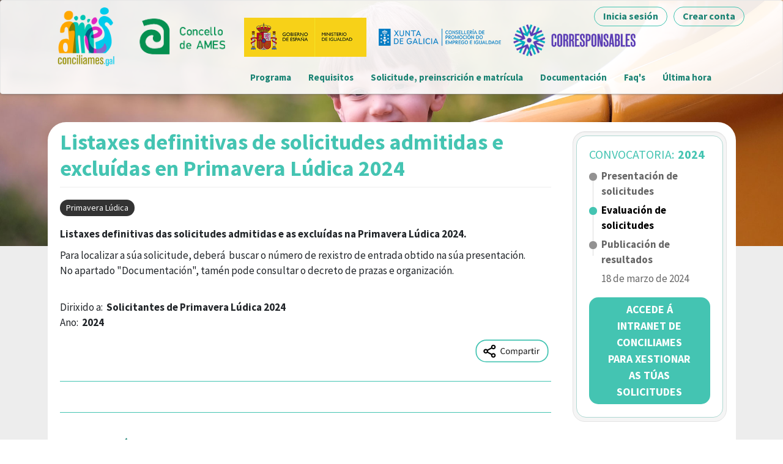

--- FILE ---
content_type: text/html; charset=UTF-8
request_url: https://conciliames.gal/node/32
body_size: 7489
content:
<!DOCTYPE html>
<html  lang="gl" dir="ltr" prefix="content: http://purl.org/rss/1.0/modules/content/  dc: http://purl.org/dc/terms/  foaf: http://xmlns.com/foaf/0.1/  og: http://ogp.me/ns#  rdfs: http://www.w3.org/2000/01/rdf-schema#  schema: http://schema.org/  sioc: http://rdfs.org/sioc/ns#  sioct: http://rdfs.org/sioc/types#  skos: http://www.w3.org/2004/02/skos/core#  xsd: http://www.w3.org/2001/XMLSchema# ">
  <head>
    <meta charset="utf-8" />
<meta name="Generator" content="Drupal 8 (https://www.drupal.org)" />
<meta name="MobileOptimized" content="width" />
<meta name="HandheldFriendly" content="true" />
<meta name="viewport" content="width=device-width, initial-scale=1.0" />
<link rel="shortcut icon" href="/themes/custom/bootstrap_conciliames_interno/favicon.ico" type="image/vnd.microsoft.icon" />
<link rel="alternate" hreflang="gl" href="https://conciliames.gal/gl/convocatoria/listaxes-definitivas-de-solicitudes-admitidas-e-excluidas-en-primavera-ludica-2024" />
<link rel="canonical" href="https://conciliames.gal/gl/convocatoria/listaxes-definitivas-de-solicitudes-admitidas-e-excluidas-en-primavera-ludica-2024" />
<link rel="shortlink" href="https://conciliames.gal/gl/node/32" />
<link rel="revision" href="https://conciliames.gal/gl/convocatoria/listaxes-definitivas-de-solicitudes-admitidas-e-excluidas-en-primavera-ludica-2024" />
<script>window.a2a_config=window.a2a_config||{};a2a_config.callbacks=[];a2a_config.overlays=[];a2a_config.templates={};</script>

    <title>Listaxes definitivas de solicitudes admitidas e excluídas en Primavera Lúdica 2024 | ConciliAmes</title>
    <link rel="stylesheet" media="all" href="/core/modules/system/css/components/align.module.css?t6qn9a" />
<link rel="stylesheet" media="all" href="/core/modules/system/css/components/fieldgroup.module.css?t6qn9a" />
<link rel="stylesheet" media="all" href="/core/modules/system/css/components/container-inline.module.css?t6qn9a" />
<link rel="stylesheet" media="all" href="/core/modules/system/css/components/clearfix.module.css?t6qn9a" />
<link rel="stylesheet" media="all" href="/core/modules/system/css/components/details.module.css?t6qn9a" />
<link rel="stylesheet" media="all" href="/core/modules/system/css/components/hidden.module.css?t6qn9a" />
<link rel="stylesheet" media="all" href="/core/modules/system/css/components/item-list.module.css?t6qn9a" />
<link rel="stylesheet" media="all" href="/core/modules/system/css/components/js.module.css?t6qn9a" />
<link rel="stylesheet" media="all" href="/core/modules/system/css/components/nowrap.module.css?t6qn9a" />
<link rel="stylesheet" media="all" href="/core/modules/system/css/components/position-container.module.css?t6qn9a" />
<link rel="stylesheet" media="all" href="/core/modules/system/css/components/progress.module.css?t6qn9a" />
<link rel="stylesheet" media="all" href="/core/modules/system/css/components/reset-appearance.module.css?t6qn9a" />
<link rel="stylesheet" media="all" href="/core/modules/system/css/components/resize.module.css?t6qn9a" />
<link rel="stylesheet" media="all" href="/core/modules/system/css/components/sticky-header.module.css?t6qn9a" />
<link rel="stylesheet" media="all" href="/core/modules/system/css/components/system-status-counter.css?t6qn9a" />
<link rel="stylesheet" media="all" href="/core/modules/system/css/components/system-status-report-counters.css?t6qn9a" />
<link rel="stylesheet" media="all" href="/core/modules/system/css/components/system-status-report-general-info.css?t6qn9a" />
<link rel="stylesheet" media="all" href="/core/modules/system/css/components/tablesort.module.css?t6qn9a" />
<link rel="stylesheet" media="all" href="/core/modules/system/css/components/tree-child.module.css?t6qn9a" />
<link rel="stylesheet" media="all" href="/modules/contrib/responsive_menus/styles/responsive_menus_simple/css/responsive_menus_simple.css?t6qn9a" />
<link rel="stylesheet" media="all" href="/libraries/cookiesjsr/dist/cookiesjsr.min.css?t6qn9a" />
<link rel="stylesheet" media="all" href="/core/modules/views/css/views.module.css?t6qn9a" />
<link rel="stylesheet" media="all" href="/modules/contrib/addtoany/css/addtoany.css?t6qn9a" />
<link rel="stylesheet" media="all" href="https://cdn.jsdelivr.net/npm/bootstrap@3.4.1/dist/css/bootstrap.css" />
<link rel="stylesheet" media="all" href="https://cdn.jsdelivr.net/npm/@unicorn-fail/drupal-bootstrap-styles@0.0.2/dist/3.4.0/8.x-3.x/drupal-bootstrap.css" />
<link rel="stylesheet" media="all" href="/themes/custom/bootstrap_conciliames_interno/css/style.css?t6qn9a" />
<link rel="stylesheet" media="all" href="/themes/custom/bootstrap_conciliames_interno/css/awesome-notifications.css?t6qn9a" />
<link rel="stylesheet" media="all" href="https://fonts.googleapis.com/css?family=Roboto+Condensed:300,400,700&amp;display=swap" />

    
<!--[if lte IE 8]>
<script src="/core/assets/vendor/html5shiv/html5shiv.min.js?v=3.7.3"></script>
<![endif]-->

  </head>
  <body class="path-node page-node-type-convocatoria has-glyphicons">
    <a href="#main-content" class="visually-hidden focusable skip-link">
      Ir o contido principal
    </a>
    
      <div class="dialog-off-canvas-main-canvas" data-off-canvas-main-canvas>
              <header class="navbar navbar-default container" id="navbar" role="banner">
            <div class="navbar-header">
          <div class="region region-navigation">
    <section id="block-bloquelogoportal-2" class="block block-block-content block-block-content733969c2-269e-42fb-a330-3e38610d7e7e clearfix">
  
    

      
            <div class="field field--name-body field--type-text-with-summary field--label-hidden field--item"><p><a href="https://conciliames.gal/"><img alt="Logo" data-entity-type="file" data-entity-uuid="de547261-ca61-4bdf-9953-6115a153f604" src="/sites/default/files/inline-images/logo_0.png" /></a></p>

<p><a href="https://www.concellodeames.gal/" target="_blank"><img alt="Concello de Ames" data-entity-type="file" data-entity-uuid="b4c337ff-cf25-4a52-a058-b556bcb80b0b" src="/sites/default/files/inline-images/logo-ames.png" /></a></p>

<p><img alt="Ministerio de Igualdad" data-entity-type="file" data-entity-uuid="b4c337ff-cf25-4a52-a058-b556bcb80b0b" src="/sites/default/files/inline-images/ministerio.png" /></p>

<p><img alt="Xunta de Galicia" data-entity-type="file" data-entity-uuid="6a781345-70b5-4e94-af26-33215c5123d3" src="/sites/default/files/inline-images/xunta.png" /></p>

<p><img alt="Corresponsables" data-entity-type="file" data-entity-uuid="ed597dfb-a30f-4b92-b932-fcca612db49c" src="/sites/default/files/inline-images/corresponsables.png" /></p>
</div>
      
  </section>

<nav role="navigation" aria-labelledby="block-bootstrap-conciliames-interno-main-menu-menu" id="block-bootstrap-conciliames-interno-main-menu">
            <h2 class="sr-only" id="block-bootstrap-conciliames-interno-main-menu-menu">Main navigation</h2>

      
      <ul class="menu menu--main nav navbar-nav">
                      <li class="first">
                                        <a href="/gl/user/login" data-drupal-link-system-path="user/login">Inicia sesión</a>
              </li>
                      <li class="last">
                                        <a href="/gl/user/register" data-drupal-link-system-path="user/register">Crear conta</a>
              </li>
        </ul>
  

  </nav>
<nav role="navigation" aria-labelledby="block-menudetalleconvocatoria-3-menu" id="block-menudetalleconvocatoria-3">
            
  <h2 class="visually-hidden" id="block-menudetalleconvocatoria-3-menu">Menú detalle convocatoria</h2>
  

        
      <ul class="menu menu--menu-detalle-convocatoria nav">
                      <li class="first">
                                        <a href="/node/32#main-content">Programa</a>
              </li>
                      <li>
                                        <a href="/node/32#requisitos">Requisitos</a>
              </li>
                      <li>
                                        <a href="/node/32#pasos">Solicitude, preinscrición e matrícula</a>
              </li>
                      <li>
                                        <a href="/node/32#documentos">Documentación</a>
              </li>
                      <li>
                                        <a href="/node/32#preguntas-frecuentes">Faq&#039;s</a>
              </li>
                      <li class="last">
                                        <a href="/node/32#block-views-block-ultima-hora-block-3">Última hora</a>
              </li>
        </ul>
  

  </nav>
        <a class="name navbar-brand" href="/index.php/gl" title="Inicio" rel="home">ConciliAmes</a>
    
  </div>

                      </div>

                      </header>
  
  <div role="main" class="main-container container js-quickedit-main-content">
    <div class="row">

                              <div class="col-sm-12" role="heading">
              <div class="region region-header">
      

  </div>

          </div>
              
            
                  <section class="col-sm-9">

                
                
                          <a id="main-content"></a>
            <div class="region region-content">
    <div data-drupal-messages-fallback class="hidden"></div>
    <h1 class="page-header"><span>Listaxes definitivas de solicitudes admitidas e excluídas en Primavera Lúdica 2024 </span>
</h1>

  <article data-history-node-id="32" role="article" about="/gl/convocatoria/listaxes-definitivas-de-solicitudes-admitidas-e-excluidas-en-primavera-ludica-2024" class="convocatoria full clearfix">

  
    

  
  <div class="content">
    
  </div>

</article>

<section class="views-element-container block block-views block-views-blockdetalle-convocatoria-block-1 clearfix" id="block-views-block-detalle-convocatoria-block-1-2">
  
    

      <div class="form-group"><div class="view view-detalle-convocatoria view-id-detalle_convocatoria view-display-id-block_1 js-view-dom-id-35f95a18173ec8eae62512a1d45db89f403270fa74458ed03ee28c53e3a11240">
  
    
      
      <div class="view-content">
          <div class="views-row"><div class="views-field views-field-field-categoria-convocatoria"><div class="field-content"><div class="termino-26">Primavera Lúdica</div></div></div><div class="views-field views-field-field-descripcion-breve"><div class="field-content"><p><strong>Listaxes definitivas das solicitudes admitidas e as excluídas na Primavera Lúdica 2024.</strong></p>

<p>Para localizar a súa solicitude, deberá  buscar o número de rexistro de entrada obtido na súa presentación.</p>
</div></div><div class="views-field views-field-field-descricion"><div class="field-content"><p>No apartado "Documentación", tamén pode consultar o decreto de prazas e organización.</p>

<p> </p>
</div></div><div class="views-field views-field-field-dirixida-a"><span class="views-label views-label-field-dirixida-a">Dirixido a: </span><div class="field-content">Solicitantes de Primavera Lúdica 2024</div></div><div class="views-field views-field-field-ano"><span class="views-label views-label-field-ano">Ano: </span><div class="field-content"><div id="requisitos"></div>
2024
</div></div><div class="views-field views-field-addtoany-share"><span class="field-content"><span class="a2a_kit a2a_kit_size_32 addtoany_list" data-a2a-url="https://conciliames.gal/gl/convocatoria/listaxes-definitivas-de-solicitudes-admitidas-e-excluidas-en-primavera-ludica-2024" data-a2a-title="Listaxes definitivas de solicitudes admitidas e excluídas en Primavera Lúdica 2024 "><a class="a2a_dd addtoany_share" href="https://www.addtoany.com/share#url=https%3A%2F%2Fconciliames.gal%2Fgl%2Fconvocatoria%2Flistaxes-definitivas-de-solicitudes-admitidas-e-excluidas-en-primavera-ludica-2024&amp;title=Listaxes%20definitivas%20de%20solicitudes%20admitidas%20e%20exclu%C3%ADdas%20en%20Primavera%20L%C3%BAdica%202024%20"><img src="https://conciliames.gal/sites/default/files/compartir/compartir-icon.svg" alt="Share"></a></span></span></div><div class="views-field views-field-nothing"><span class="field-content"><div id="pasos"></div></span></div><div class="views-field views-field-field-documentos-asociados"><h2 class="views-label views-label-field-documentos-asociados">Documentación</h2><div class="field-content"><span class="file file--mime-application-pdf file--application-pdf icon-before"><span class="file-icon"><span class="icon glyphicon glyphicon-file text-primary" aria-hidden="true"></span></span><span class="file-link"><a href="https://conciliames.gal/sites/default/files/2024-03/MA%C3%8DA_0.pdf" type="application/pdf; length=64542" title="Open ficheiro in new window" target="_blank" data-toggle="tooltip" data-placement="bottom">A MAÍA</a></span><span class="file-size">63.03 KB</span></span><span class="file file--mime-application-pdf file--application-pdf icon-before"><span class="file-icon"><span class="icon glyphicon glyphicon-file text-primary" aria-hidden="true"></span></span><span class="file-link"><a href="https://conciliames.gal/sites/default/files/2024-03/VENT%C3%8DN_0.pdf" type="application/pdf; length=65585" title="Open ficheiro in new window" target="_blank" data-toggle="tooltip" data-placement="bottom">VENTÍN</a></span><span class="file-size">64.05 KB</span></span><span class="file file--mime-application-pdf file--application-pdf icon-before"><span class="file-icon"><span class="icon glyphicon glyphicon-file text-primary" aria-hidden="true"></span></span><span class="file-link"><a href="https://conciliames.gal/sites/default/files/2024-03/Decreto_prazaspdf.pdf" type="application/pdf; length=163140" title="Open ficheiro in new window" target="_blank" data-toggle="tooltip" data-placement="bottom">DECRETO PRAZAS E ORGANIZACIÓN</a></span><span class="file-size">159.32 KB</span></span></div></div></div>

    </div>
  
          </div>
</div>

  </section>


  </div>

              </section>

                              <aside class="col-sm-3" role="complementary">
              <div class="well region region-sidebar-second">
    <section class="views-element-container block block-views block-views-blockdetalle-convocatoria-block-2 clearfix" id="block-views-block-detalle-convocatoria-block-2-2">
  
    

      <div class="form-group"><div class="view view-detalle-convocatoria view-id-detalle_convocatoria view-display-id-block_2 js-view-dom-id-0c23f50f2a99662e3579c886adee6695ab167818a3c7c35c5449a33ee2bc5ad3">
  
    
      
      <div class="view-content">
          <div class="views-row"><div class="views-field views-field-field-ano"><span class="views-label views-label-field-ano">CONVOCATORIA: </span><div class="field-content">2024</div></div><div class="views-field views-field-views-conditional-field-1"><span class="field-content"><div><p>Presentación de solicitudes</p> <p></p></div>
<div class="fase-activa"> <p class="etiqueta-fase">Evaluación de solicitudes</p>  <p></p></div>
<div><p>Publicación de resultados</p> <p>18 de marzo de 2024</p></div></span></div></div>

    </div>
  
            <div class="view-footer">
      <a href="https://conciliames.gal/gl/user/login">Accede á intranet de ConciliAmes para xestionar as túas solicitudes</a>
    </div>
    </div>
</div>

  </section>


  </div>

          </aside>
                  </div>
  </div>

      <footer class="footer container" role="contentinfo">
        <div class="region region-footer">
    <section id="block-bloque1piedepagina-2" class="block block-block-content block-block-content2e7797ee-6afb-4b58-a4c2-ef3f77704acb clearfix">
  
    

      
            <div class="field field--name-body field--type-text-with-summary field--label-hidden field--item"><p><img alt="Logo" data-entity-type="file" data-entity-uuid="d9fb8582-eea7-40de-9e10-f7ee6a44df70" src="/sites/default/files/inline-images/logo-footer.png" width="127" height="54" /></p>
</div>
      
  </section>

<section id="block-bloque2pedepaxina-2" class="block block-block-content block-block-content904c088b-d668-4a04-b3c8-05d0c51c2c22 clearfix">
  
    

      
            <div class="field field--name-body field--type-text-with-summary field--label-hidden field--item"><p>© 2021, Concello de Ames. Todos os dereitos reservados.</p>

<ul>
<li><a href="https://conciliames.gal/aviso-legal">Aviso Legal</a></li>
<li><a href="https://conciliames.gal/condicions-xerais-de-uso">Condicións xerais de uso</a></li>
<li><a href="https://conciliames.gal/politica-de-privacidade">Política de Privacidade</a></li>
<li><a href="https://conciliames.gal/politica-de-cookies">Política de cookies</a></li>
<li><a href="https://conciliames.gal/soporte">Soporte</a></li>
<li><a href="https://conciliames.gal/contacto">Contacto</a></li>
</ul></div>
      
  </section>

<section id="block-cookiesui-2" class="block block-cookies block-cookies-ui-block clearfix">
  
    

        
<div id="cookiesjsr"></div>

  </section>


  </div>

    </footer>
  
  </div>

    
    <script type="application/json" data-drupal-selector="drupal-settings-json">{"path":{"baseUrl":"\/","scriptPath":null,"pathPrefix":"gl\/","currentPath":"node\/32","currentPathIsAdmin":false,"isFront":false,"currentLanguage":"gl"},"pluralDelimiter":"\u0003","suppressDeprecationErrors":true,"bu":{"notify_ie":11,"notify_firefox":53,"notify_opera":46,"notify_safari":9,"notify_chrome":59,"insecure":true,"unsupported":false,"mobile":true,"position":"corner","visibility_type":"hide","visibility_pages":"admin\/*","test_mode":false,"new_window":true,"no_close":false,"_core":{"default_config_hash":"hHRgRa8uaUJPBEvzD2uaerY4Z9xdbV4glRDRNp8euEE"},"langcode":"gl","text_override":"Estimado usuario\/a, vostede est\u00e1 a utilizar o navegador Internet Explorer ao que Microsoft, propietario do software deixou de dar soporte.\r\nPor motivos de seguridade, recomend\u00e1moslle que acceda a aplicaci\u00f3n ConciliAmes con calquera dos seguintes navegadores: Google Chrome, Mozilla Firefox, Microsoft Edge ou Safari.","reminder":null,"reminder_closed":null,"url":"","source":"\/\/browser-update.org\/update.min.js","show_source":""},"responsive_menus":[{"toggler_text":"\u2630 Menu","selectors":["#block-menudetalleconvocatoria-2"],"media_size":"768","media_unit":"px","absolute":1,"disable_mouse_events":0,"remove_attributes":1,"responsive_menus_style":"responsive_menus_simple"}],"bootstrap":{"forms_has_error_value_toggle":1,"modal_animation":1,"modal_backdrop":"true","modal_focus_input":1,"modal_keyboard":1,"modal_select_text":1,"modal_show":1,"modal_size":"","popover_enabled":1,"popover_animation":1,"popover_auto_close":1,"popover_container":"body","popover_content":"","popover_delay":"0","popover_html":0,"popover_placement":"right","popover_selector":"","popover_title":"","popover_trigger":"click","tooltip_enabled":1,"tooltip_animation":1,"tooltip_container":"body","tooltip_delay":"0","tooltip_html":0,"tooltip_placement":"auto left","tooltip_selector":"","tooltip_trigger":"hover"},"cookiesjsr":{"config":{"cookie":{"name":"cookiesjsr","expires":31536000000,"domain":"","sameSite":"Lax","secure":false},"library":{"libBasePath":"https:\/\/cdn.jsdelivr.net\/gh\/jfeltkamp\/cookiesjsr@1\/dist","libPath":"https:\/\/cdn.jsdelivr.net\/gh\/jfeltkamp\/cookiesjsr@1\/dist\/cookiesjsr.min.js","scrollLimit":250,"timeoutApp":0},"callback":[],"interface":{"openSettingsHash":"#editCookieSettings","showDenyAll":true,"settingsAsLink":false,"availableLangs":["en","gl","es"],"defaultLang":"gl","groupConsent":true,"cookieDocs":true}},"services":{"default":{"id":"default","services":[{"key":"base","type":"default","name":"Required cookies","uri":"\/cookie-info","needConsent":true}],"weight":1},"tracking":{"id":"tracking","services":[{"key":"cookies_de_rendemento","type":"tracking","name":"Cookies de rendemento","uri":"","needConsent":true}],"weight":10},"social":{"id":"social","services":[{"key":"redes_sociais","type":"social","name":"Redes sociais","uri":"","needConsent":true}],"weight":20},"performance":{"id":"performance","services":[{"key":"configuracions","type":"performance","name":"Cookies de rendemento","uri":"","needConsent":true}],"weight":30},"video":{"id":"video","services":[{"key":"videos","type":"video","name":"Videos","uri":"","needConsent":true}],"weight":40}},"translation":{"langcode":"gl","default_langcode":"en","bannerText":"Esta p\u00e1xina utiliza cookies e outras tecnolox\u00edas para que poidamos mellorar a s\u00faa experiencia nos nosos sitios. Se contin\u00faa navegando entendemos que acepta a nosa pol\u00edtica de cookies.","privacyPolicy":"Pol\u00edtica de Privacidade","privacyUri":"\/gl\/politica-de-privacidade","imprint":"","imprintUri":"","cookieDocs":"Pol\u00edtica de cookies","cookieDocsUri":"\/gl\/politica-de-cookies","denyAll":"Rexeitar todo","settings":"Configuraci\u00f3ns","acceptAll":"Aceptar todo","allowAll":"Aceptar todo","cookieSettings":"Configuraci\u00f3n de cookies","close":"Cerrar","officialWebsite":"Ver web oficial","requiredCookies":"Cookies requeridas","readMore":"Ler m\u00e1is","allowed":"permitir","denied":"denegar","alwaysActive":"Sempre activo","settingsAllServices":"Configuraci\u00f3ns para todos os servizos","saveSettings":"Gardar","credit":"","_core":{"default_config_hash":"X8VxTkyAAEb9q-EhYz30-BkJ9Ftv5-u1H7BXLXHQe1o"},"default":{"title":"Qu\u00e9 son as cookies?","details":"As cookies son pequenos arquivos de texto que o seu navegador coloca no seu dispositivo para almacenar certa informaci\u00f3n. Ao utilizar a informaci\u00f3n que se almacena e devolve, un sitio web pode reco\u00f1ecer que vostede accedeu e visitou anteriormente utilizando o navegador do seu dispositivo final. Utilizamos esta informaci\u00f3n para organizar e amosar no sitio web de maneira \u00f3ptima de acordo coas s\u00faas preferencias. Dentro deste proceso, s\u00f3 se identifica a cookie no seu dispositivo. Os datos persoais s\u00f3 se almacenan co seu consentimento expreso ou cando esto sexa absolutamente necesario para permitir o uso do servizo proporcionado por n\u00f3s e ao que vostede accede."},"tracking":{"title":"Cookies de rastreo","details":"Marketing cookies come from external advertising companies (\u0022third-party cookies\u0022) and are used to collect information about the websites visited by the user. The purpose of this is to create and display target group-oriented content and advertising for the user.\r\n\r\n\r\nAs cookies de marketing prove\u00f1en de empresas de publicidade externas (\u0022cookies de terceiros\u0022) e util\u00edzanse para recopilar informaci\u00f3n sobre os sitios web visitados polo usuario. O prop\u00f3sito de esto \u00e9 crear e amosar contido e publicidade orientados ao grupo obxetivo para o usuario."},"social":{"title":"Redes sociais","details":"Os administradores de comentarios facilitan a presentaci\u00f3n de comentarios e loitan contra o spam."},"performance":{"title":"Cookies de rendemento","details":"As cookies de rendemento recopilan informaci\u00f3n agregada sobre c\u00f3mo se utiliza o noso sitio web. O prop\u00f3sito de esto \u00e9 mellorar o seu atractivo, contido e funcionalidade. Estas cookies ax\u00fadannos a determinar con qu\u00e9 frecuencia e durante canto tempo se accede a subp\u00e1xinas particulares do noso sitio web e en qu\u00e9 contido est\u00e1n particularmente interesados \u200bos usuarios. T\u00e9rminos de b\u00fasqueda, pa\u00eds, rexi\u00f3n e (cando corresponda) a cidade dende a que se encontra o sitio web tam\u00e9n ser\u00e1 recordado, as\u00ed como a proporci\u00f3n de dispositivos m\u00f3viles que se utilizan para acceder ao sitio web. Usamos esta informaci\u00f3n para compilar informes estad\u00edsticos que nos axudan a adaptar o contido do noso sitio web \u00e1s s\u00faas necesidades e optimizar a nosa oferta."},"video":{"title":"Video","details":"Os servizos para compartir videos axudan a agregar medios enriquecidos no sitio e aumentar a s\u00faa visibilidade."}}},"user":{"uid":0,"permissionsHash":"eb0562cfbc89ca1eaf98160900377a84ba82b7f2a54394793c9d6500484cee28"}}</script>
<script src="/core/assets/vendor/jquery/jquery.min.js?v=3.5.1"></script>
<script src="/core/assets/vendor/underscore/underscore-min.js?v=1.9.1"></script>
<script src="/core/assets/vendor/jquery-once/jquery.once.min.js?v=2.2.3"></script>
<script src="/core/misc/drupalSettingsLoader.js?v=8.9.1"></script>
<script src="/sites/default/files/languages/gl_HaqT3G_IieO0H38fZEdd8lW2ZDbtC5MWAKoF2EvwB-0.js?t6qn9a"></script>
<script src="/core/misc/drupal.js?v=8.9.1"></script>
<script src="/core/misc/drupal.init.js?v=8.9.1"></script>
<script src="https://static.addtoany.com/menu/page.js" async></script>
<script src="/modules/contrib/addtoany/js/addtoany.js?v=8.9.1"></script>
<script src="/modules/contrib/bu/js/bu.js?v=1"></script>
<script src="/modules/contrib/responsive_menus/styles/responsive_menus_simple/js/responsive_menus_simple.js?v=8.9.1"></script>
<script src="https://cdn.jsdelivr.net/npm/bootstrap@3.4.1/dist/js/bootstrap.js" integrity="sha256-29KjXnLtx9a95INIGpEvHDiqV/qydH2bBx0xcznuA6I=" crossorigin="anonymous"></script>
<script src="/themes/contrib/bootstrap/js/drupal.bootstrap.js?t6qn9a"></script>
<script src="/themes/contrib/bootstrap/js/attributes.js?t6qn9a"></script>
<script src="/themes/contrib/bootstrap/js/theme.js?t6qn9a"></script>
<script src="/themes/custom/bootstrap_conciliames_interno/js/awesome-notifications.js?t6qn9a"></script>
<script src="/themes/custom/bootstrap_conciliames_interno/js/show-messages.js?t6qn9a"></script>
<script src="/themes/custom/bootstrap_conciliames_interno/js/custom.js?t6qn9a"></script>
<script src="/themes/contrib/bootstrap/js/popover.js?t6qn9a"></script>
<script src="/themes/contrib/bootstrap/js/tooltip.js?t6qn9a"></script>
<script src="/modules/contrib/cookies/js/cookiesjsr.conf.js?v=8.9.1"></script>
<script src="https://cdn.jsdelivr.net/gh/jfeltkamp/cookiesjsr@1/dist/cookiesjsr-preloader.min.js" defer></script>

  </body>
</html>


--- FILE ---
content_type: text/css
request_url: https://conciliames.gal/themes/custom/bootstrap_conciliames_interno/css/awesome-notifications.css?t6qn9a
body_size: 1363
content:
@keyframes awn-fade-in{0%{opacity:0}to{opacity:1}}@keyframes awn-fade-out{0%{opacity:1}to{opacity:0}}@keyframes awn-slide-right{0%{opacity:0;left:100%}to{opacity:1;left:0}}@keyframes awn-slide-left{0%{opacity:0;right:100%}to{opacity:1;right:0}}@keyframes awn-bar{0%{right:100%}to{right:0}}.awn-popup-loading-dots,.awn-popup-loading-dots:after,.awn-popup-loading-dots:before{border-radius:50%;width:6px;height:6px;animation-fill-mode:both;background:#fff;animation:awn-loading-dots 1s ease-in-out infinite}.awn-popup-loading-dots{position:relative;margin-left:24px;display:inline-block;color:#fff;animation-delay:-.16s}.awn-popup-loading-dots:after,.awn-popup-loading-dots:before{content:"";position:absolute;top:0}.awn-popup-loading-dots:before{left:-16px;animation-delay:-.32s}.awn-popup-loading-dots:after{left:16px}@keyframes awn-loading-dots{0%,80%,to{box-shadow:0 0 0 0}40%{box-shadow:0 0 0 2px}}#awn-popup-wrapper{position:fixed;left:0;right:0;bottom:0;top:0;display:flex;align-items:center;justify-content:center;background:rgba(0,0,0,.7);z-index:99999;opacity:0;animation-name:awn-fade-in;animation-timing-function:ease-out;animation-fill-mode:both}#awn-popup-wrapper.awn-hiding{animation-name:awn-fade-out}#awn-popup-wrapper .awn-popup-body{position:relative;border-radius:6px;word-break:break-word;background:#fff;padding:24px;min-width:320px;font-size:14px;max-width:500px}#awn-popup-wrapper .awn-popup-body.awn-popup-confirm{display:flex;flex-direction:column;align-items:center}#awn-popup-wrapper .awn-popup-body.awn-popup-confirm .fa{font-size:44px;color:#c26700}#awn-popup-wrapper .awn-popup-body.awn-popup-async-block{background:transparent;font-size:32px;font-weight:700;color:#fff;text-align:center}#awn-popup-wrapper .awn-popup-title{font-size:14px;font-weight:700;text-transform:uppercase;margin-top:8px}#awn-popup-wrapper .awn-buttons{width:100%;display:flex;justify-content:space-between;margin-top:24px}#awn-popup-wrapper .awn-buttons .awn-btn{border-radius:4px;border:0;font-weight:700;transition:background .2s linear;font-size:14px;width:45%;line-height:32px;color:#fff}#awn-popup-wrapper .awn-buttons-1 .awn-btn{width:100%}#awn-popup-wrapper .awn-buttons .awn-btn-success{background:#40871d}#awn-popup-wrapper .awn-buttons .awn-btn-success:hover{background:#367218}#awn-popup-wrapper .awn-buttons .awn-btn-cancel{background:#1c76a6}#awn-popup-wrapper .awn-buttons .awn-btn-cancel:hover{background:#186690}#awn-toast-container{position:fixed;z-index:99998;bottom:24px;right:24px;box-sizing:border-box}#awn-toast-container.awn-top-left,#awn-toast-container.awn-top-right{top:24px;bottom:auto}#awn-toast-container.awn-top-left .awn-toast:first-child,#awn-toast-container.awn-top-right .awn-toast:first-child{margin-top:16px}#awn-toast-container.awn-bottom-left,#awn-toast-container.awn-top-left{left:24px;right:auto}#awn-toast-container.awn-bottom-left .awn-toast,#awn-toast-container.awn-top-left .awn-toast{right:100%;animation-name:awn-slide-left}#awn-toast-container.awn-bottom-left .awn-toast.awn-hiding,#awn-toast-container.awn-top-left .awn-toast.awn-hiding{right:0}#awn-toast-container.awn-bottom-right .awn-toast,#awn-toast-container.awn-top-right .awn-toast{left:100%;animation-name:awn-slide-right}#awn-toast-container.awn-bottom-right .awn-toast.awn-hiding,#awn-toast-container.awn-top-right .awn-toast.awn-hiding{left:0}.awn-toast{position:relative;cursor:pointer;overflow:hidden;opacity:0;width:320px;background:#ebebeb;margin-top:16px;border-radius:6px;color:grey;font-size:14px;animation-timing-function:linear;animation-fill-mode:both}.awn-toast-content{word-break:break-word}.awn-toast-label{display:block;text-transform:uppercase;color:grey;font-size:18px}.awn-toast-icon{position:absolute;right:16px;top:6px;bottom:0;display:flex;align-items:center;justify-content:flex-end}.awn-toast-icon .fa{font-size:44px;color:grey}.awn-toast-wrapper{padding:22px 88px 16px 16px;border:2px solid #d1d1d1;border-radius:6px}.awn-toast-progress-bar{position:absolute;top:0;left:0;right:0;height:6px}.awn-toast-progress-bar:after{content:" ";background:grey;position:absolute;width:100%;right:100%;top:0;height:6px;animation-name:awn-bar;animation-duration:inherit;animation-timing-function:linear;animation-fill-mode:both}.awn-toast.awn-toast-progress-bar-paused .awn-toast-progress-bar:after{animation-play-state:paused}.awn-toast.awn-hiding{animation-name:awn-fade-out!important}.awn-toast.awn-toast-success{background:#dff8d3;color:#40871d}.awn-toast.awn-toast-success .awn-toast-wrapper{border-color:#a7d590}.awn-toast.awn-toast-success .fa,.awn-toast.awn-toast-success b{color:#40871d}.awn-toast.awn-toast-success .awn-toast-progress-bar:after{background:#40871d}.awn-toast.awn-toast-info{background:#d3ebf8;color:#1c76a6}.awn-toast.awn-toast-info .awn-toast-wrapper{border-color:#9fd3ef}.awn-toast.awn-toast-info .fa,.awn-toast.awn-toast-info b{color:#1c76a6}.awn-toast.awn-toast-info .awn-toast-progress-bar:after{background:#1c76a6}.awn-toast.awn-toast-alert{background:#f8d5d3;color:#a92019}.awn-toast.awn-toast-alert .awn-toast-wrapper{border-color:#f0a29d}.awn-toast.awn-toast-alert .fa,.awn-toast.awn-toast-alert b{color:#a92019}.awn-toast.awn-toast-alert .awn-toast-progress-bar:after{background:#a92019}.awn-toast.awn-toast-warning{background:#ffe7cc;color:#c26700}.awn-toast.awn-toast-warning .awn-toast-wrapper{border-color:#ffc480}.awn-toast.awn-toast-warning .fa,.awn-toast.awn-toast-warning b{color:#c26700}.awn-toast.awn-toast-warning .awn-toast-progress-bar:after{background:#c26700}[class^=awn-]{box-sizing:border-box}


--- FILE ---
content_type: image/svg+xml
request_url: https://conciliames.gal/sites/default/files/compartir/compartir-icon.svg
body_size: 3604
content:
<?xml version="1.0" encoding="utf-8"?>
<!-- Generator: Adobe Illustrator 23.0.3, SVG Export Plug-In . SVG Version: 6.00 Build 0)  -->
<svg version="1.1" id="Capa_1" xmlns="http://www.w3.org/2000/svg" xmlns:xlink="http://www.w3.org/1999/xlink" x="0px" y="0px"
	 viewBox="0 0 135 43" style="enable-background:new 0 0 135 43;" xml:space="preserve">
<style type="text/css">
	.st0{fill:#FFFFFF;}
	.st1{fill:#44C4B2;}
	.st2{fill:#1A1A1A;}
</style>
<g>
	<path class="st0" d="M114.7,41.7H20.3c-10.4,0-18.8-8.2-18.8-18.3v-3.9C1.5,9.4,9.9,1.3,20.3,1.3h94.5c10.4,0,18.8,8.2,18.8,18.3
		v3.9C133.5,33.5,125.1,41.7,114.7,41.7z"/>
	<path class="st1" d="M114.7,42.7H20.3c-10.9,0-19.8-8.7-19.8-19.3v-3.9C0.5,8.9,9.4,0.3,20.3,0.3h94.5c10.9,0,19.8,8.7,19.8,19.3
		v3.9C134.5,34.1,125.6,42.7,114.7,42.7z M20.3,2.3C10.5,2.3,2.5,10,2.5,19.6v3.9c0,9.5,8,17.3,17.8,17.3h94.5
		c9.8,0,17.8-7.8,17.8-17.3v-3.9c0-9.5-8-17.3-17.8-17.3H20.3z"/>
</g>
<g>
	<path class="st2" d="M46.4,21.7c0-3.6,2.1-5.8,5-5.8c1.4,0,2.4,0.7,3.1,1.4l-0.8,0.9c-0.6-0.6-1.3-1.1-2.3-1.1
		c-2.1,0-3.5,1.7-3.5,4.5s1.3,4.6,3.5,4.6c1.1,0,1.9-0.5,2.6-1.3l0.8,0.9c-0.9,1-2,1.6-3.4,1.6C48.5,27.5,46.4,25.3,46.4,21.7z"/>
	<path class="st2" d="M56.1,23.1c0-2.8,1.8-4.3,3.8-4.3s3.8,1.6,3.8,4.3s-1.8,4.3-3.8,4.3C57.9,27.5,56.1,25.9,56.1,23.1z
		 M62.3,23.1c0-1.9-1-3.2-2.4-3.2s-2.4,1.3-2.4,3.2s1,3.2,2.4,3.2C61.3,26.3,62.3,25,62.3,23.1z"/>
	<path class="st2" d="M65.9,19H67l0.1,1.2l0,0c0.7-0.8,1.6-1.4,2.6-1.4c1.3,0,1.9,0.6,2.3,1.6c0.9-0.9,1.7-1.6,2.7-1.6
		c1.7,0,2.5,1.1,2.5,3.2v5.2h-1.4v-5.1c0-1.5-0.5-2.2-1.5-2.2c-0.6,0-1.3,0.4-2.1,1.3v6h-1.4v-5.1c0-1.5-0.5-2.2-1.5-2.2
		c-0.6,0-1.3,0.4-2.1,1.3v6h-1.4V19H65.9z"/>
	<path class="st2" d="M80,19h1.2l0.1,1l0,0c0.7-0.6,1.7-1.2,2.6-1.2c2.1,0,3.3,1.7,3.3,4.2c0,2.8-1.7,4.5-3.6,4.5
		c-0.8,0-1.5-0.3-2.3-1v1.4v2.8H80V19z M85.8,23c0-1.8-0.6-3-2.2-3c-0.7,0-1.4,0.4-2.2,1.1v4.3c0.7,0.6,1.5,0.9,2,0.9
		C84.8,26.3,85.8,25,85.8,23z"/>
	<path class="st2" d="M88.7,25.1c0-1.8,1.6-2.7,5.1-3.1c0-1.1-0.4-2.1-1.7-2.1c-1,0-1.8,0.5-2.5,0.9l-0.5-1c0.8-0.5,1.9-1.1,3.2-1.1
		c2,0,2.9,1.3,2.9,3.4v5.1H94l-0.1-1l0,0c-0.8,0.7-1.7,1.2-2.7,1.2C89.7,27.5,88.7,26.6,88.7,25.1z M93.7,25.2v-2.3
		C91,23.3,90,24,90,25c0,0.9,0.6,1.3,1.4,1.3C92.3,26.3,92.9,25.9,93.7,25.2z"/>
	<path class="st2" d="M97.7,19h1.2l0.1,1.5l0,0c0.6-1,1.4-1.7,2.3-1.7c0.4,0,0.6,0,0.9,0.2l-0.3,1.2c-0.3-0.1-0.5-0.1-0.8-0.1
		c-0.7,0-1.5,0.5-2.1,1.9v5.3h-1.4V19H97.7z"/>
	<path class="st2" d="M103.9,24.7v-4.6h-1.2V19h1.3l0.2-2.3h1.2V19h2.2v1.1h-2.2v4.6c0,1,0.3,1.6,1.3,1.6c0.3,0,0.7-0.1,0.9-0.2
		l0.3,1.1c-0.5,0.2-1,0.3-1.5,0.3C104.5,27.5,103.9,26.3,103.9,24.7z"/>
	<path class="st2" d="M109.1,16.4c0-0.5,0.4-0.9,1-0.9c0.5,0,1,0.4,1,0.9s-0.4,0.9-1,0.9C109.6,17.3,109.1,16.9,109.1,16.4z
		 M109.4,19h1.4v8.3h-1.4V19z"/>
	<path class="st2" d="M113.6,19h1.2l0.1,1.5l0,0c0.6-1,1.4-1.7,2.3-1.7c0.4,0,0.6,0,0.9,0.2l-0.3,1.2c-0.3-0.1-0.5-0.1-0.8-0.1
		c-0.7,0-1.5,0.5-2.1,1.9v5.3h-1.4V19H113.6z"/>
</g>
<path d="M33.2,18.4c2.4,0,4.3-1.9,4.3-4.3s-1.9-4.3-4.3-4.3s-4.3,1.9-4.3,4.3c0,0.3,0,0.7,0.1,1l-6.8,3.8c-0.8-0.8-1.9-1.3-3-1.3
	c-2.4,0-4.3,1.9-4.3,4.3s1.9,4.3,4.3,4.3c1.2,0,2.3-0.5,3-1.3l6.8,3.8c-0.1,0.3-0.1,0.6-0.1,1c0,2.4,1.9,4.3,4.3,4.3
	s4.3-1.9,4.3-4.3s-1.9-4.3-4.3-4.3c-1.2,0-2.3,0.5-3,1.3l-6.8-3.8c0.1-0.3,0.1-0.6,0.1-1s0-0.7-0.1-1l6.8-3.8
	C31,17.9,32,18.4,33.2,18.4z M33.2,27.8c1.1,0,1.9,0.9,1.9,1.9s-0.9,1.9-1.9,1.9c-1.1,0-1.9-0.9-1.9-1.9S32.1,27.8,33.2,27.8z
	 M19.2,23.9c-1.1,0-1.9-0.9-1.9-1.9s0.9-1.9,1.9-1.9c1.1,0,1.9,0.9,1.9,1.9S20.3,23.9,19.2,23.9z M33.2,12.2c1.1,0,1.9,0.9,1.9,1.9
	S34.2,16,33.2,16c-1.1,0-1.9-0.9-1.9-1.9S32.1,12.2,33.2,12.2z"/>
</svg>


--- FILE ---
content_type: application/javascript
request_url: https://conciliames.gal/sites/default/files/languages/gl_HaqT3G_IieO0H38fZEdd8lW2ZDbtC5MWAKoF2EvwB-0.js?t6qn9a
body_size: 1774
content:
window.drupalTranslations = {"strings":{"":{"Home":"Inicio","Next":"Seguinte","closed":"pechada","Cancel":"Cancelar","Disable":"Desactivar","Disabled":"Desactivado","Enabled":"Activado","Edit":"Editar","Link":"Ligaz\u00f3n","Image":"Imaxe","Save":"Gardar","Open":"Aberta","Sunday":"Domingo","Monday":"Luns","Tuesday":"Martes","Wednesday":"M\u00e9rcores","Thursday":"Xoves","Friday":"Venres","Saturday":"S\u00e1bado","Add":"Engadir","Continue":"Continuar","Done":"Feito","OK":"Aceptar","Prev":"Ant","Mon":"Lun","Tue":"Mar","Wed":"M\u00e9r","Thu":"Xov","Fri":"Ven","Sat":"S\u00e1b","Sun":"Dom","May":"Mai","Close":"Cerrar","Add group":"Engadir grupo","Show":"Amosar","Select all rows in this table":"Seleccionar todas as filas desta t\u00e1boa","Deselect all rows in this table":"Elminar a selecci\u00f3n de todas as filas desta t\u00e1boa","Today":"Hoxe","Jan":"Xan","Feb":"Feb","Mar":"Mar","Apr":"Abr","Jun":"Xu\u00f1","Jul":"Xul","Aug":"Ago","Sep":"Set","Oct":"Out","Nov":"Nov","Dec":"Dec","Su":"Do","Mo":"Lu","Tu":"Ma","We":"M\u00e9","Th":"Xo","Fr":"Ve","Sa":"S\u00e1","Changed":"Cambiado","Not published":"Non publicado","Loading...":"Cargando...","Apply":"Apply","Please wait...":"Espere, por favor...","Hide":"Agochar","Unlink":"Desvincular","Not promoted":"Non promocionado","mm\/dd\/yy":"mm\/dd\/yy","Error message":"Mensaxe de erro","Remove group":"Borrar grupo","By @name on @date":"Por @name en @date","By @name":"Por @name","Not in menu":"Sin menu","Alias: @alias":"Alias: @alias","No alias":"Sen alias","@label":"@label","New revision":"Nova revisi\u00f3n","Drag to re-order":"Arrastre para reordenar","Changes made in this table will not be saved until the form is submitted.":"Os cambios feitos nesta t\u00e1boa non se han gardar ata que se env\u00ede o formulario.","New group":"Novo grupo","Breadcrumbs":"Breadcrumbs","This permission is inherited from the authenticated user role.":"Este permiso \u00e9 herdado do rol de usuario rexistrado.","No revision":"Sen revisi\u00f3n","Requires a title":"Necesita un t\u00edtulo","Not restricted":"Sen restricci\u00f3n","(active tab)":"(solapa activa)","An AJAX HTTP error occurred.":"Houbo un erro HTTP AJAX.","HTTP Result Code: !status":"C\u00f3digo de Resultado HTTP: !status","An AJAX HTTP request terminated abnormally.":"Unha solicitude HTTP de AJAX finalizou de maneira anormal.","Debugging information follows.":"A continuaci\u00f3n det\u00e1llase a informaci\u00f3n de depuraci\u00f3n","Path: !uri":"Ruta: !uri","StatusText: !statusText":"StatusText: !statusText","ResponseText: !responseText":"ResponseText: !responseText","ReadyState: !readyState":"ReadyState: !readyState","Restricted to certain pages":"Restrinxida a determinadas p\u00e1xinas","The block cannot be placed in this region.":"O bloque non pode ser colocado nesta rexi\u00f3n.","Hide summary":"Ocultar resumo","Edit summary":"Editar resumo","Don\u0027t display post information":"Non mostrar informaci\u00f3n do env\u00edo","Collapse":"Pregar","The selected file %filename cannot be uploaded. Only files with the following extensions are allowed: %extensions.":"O arquivo seleccionado %filename non pode ser subido. S\u00f3 se permiten arquivos cas seguientes extensi\u00f3ns: %extensions.","Show row weights":"Mostrar pesos da fila","Hide row weights":"Ocultar pesos da fila","Apply (all displays)":"Aplicar (todas as presentaci\u00f3ns)","Apply (this display)":"Aplicar (esta presentaci\u00f3n)","Revert to default":"Volver ao valor inicial","Automatic alias":"Alias autom\u00e1tico de ruta","Publishing enabled":"Publicaci\u00f3n activada","required":"requerido"},"Long month name":{"January":"Xaneiro","February":"Febreiro","March":"Marzo","April":"Abril","May":"Maio","June":"Xu\u00f1o","July":"Xullo","August":"Agosto","September":"Setembro","October":"Outubro","November":"Novembro","December":"Decembro"}},"pluralFormula":{"1":0,"default":1}};

--- FILE ---
content_type: application/javascript
request_url: https://conciliames.gal/themes/custom/bootstrap_conciliames_interno/js/custom.js?t6qn9a
body_size: 476
content:
/**
 * @file
 * This file is to add any custom js for the drupal8 w3css subtheme.
 */

(function ($) {

  'use strict';

  Drupal.behaviors.customBehavior = {
      // Perform jQuery as normal in here.
            attach: function (context, settings) {

        // Filtro desplegable búsqueda usuarios (Panel de control administrador)
        //$('.gestion-usuarios .view-filters').hide();
        $('.boton-filtrar', context).click(function () {
          event.preventDefault();
          $('.gestion-usuarios .view-filters').slideToggle();
        });
        // Filtro desplegable búsqueda noticias (Panel de control administrador)
        $('.gestion-noticias .view-filters').hide();
        $('.boton-filtrar-noticias', context).click(function () {
          event.preventDefault();
          $('.gestion-noticias .view-filters').slideToggle();
        });
        // Filtro desplegable búsqueda actividades (Panel de control administrador)
        $('.gestion-actividades .view-filters').hide();
        $('.boton-filtrar-actividades', context).click(function () {
          event.preventDefault();
          $('.gestion-actividades .view-filters').slideToggle();
        });
        // Filtro desplegable búsqueda instalaciones (Panel de control administrador)
        $('.gestion-instalaciones .view-filters').hide();
        $('.boton-filtrar-instalaciones', context).click(function () {
          event.preventDefault();
          $('.gestion-instalaciones .view-filters').slideToggle();
        });

          // Filtro desplegable búsqueda entrenamientos (Panel de control administrador)
        $('.gestion-entrenamientos .view-filters').hide();
        $('.boton-filtrar-entrenamiento', context).click(function () {
          event.preventDefault();
          $('.gestion-entrenamientos .view-filters').slideToggle();
        });

        $('.gestion-ejercicios .view-filters').hide();
        $('.boton-filtrar-ejercicio', context).click(function () {
          event.preventDefault();
          $('.gestion-ejercicios .view-filters').slideToggle();
        });

      }
  };

})(jQuery);


--- FILE ---
content_type: application/javascript
request_url: https://conciliames.gal/themes/custom/bootstrap_conciliames_interno/js/show-messages.js?t6qn9a
body_size: 1162
content:
"use strict";

document.addEventListener("DOMContentLoaded", initialize, false);

// Objeto de notificacines.
var notifierGlobal = undefined;
// Textos.
let textos = {};
// Url del sitio.
let urlSite = "";

/**
 * Método inicial.
 *
 * @author david.puente@sdweb.es
 * @date 2020-01-21
 */
async function initialize() {
  if (drupalSettings) {
    // Establece los textos provenientes de Drupal.
    await setTexts(drupalSettings);

    // Inicia las notifiaciones.
    await initNotifications();

    if (drupalSettings.messengerAll) {
      let messengerAll = drupalSettings.messengerAll;
      for (const i in messengerAll) {
        switch (i) {
          case "status":
            for (const j in messengerAll.status) {
              notifierGlobal.info(messengerAll.status[j], {
                durations: { info: 0 }
              });
            }
            break;

          case "warning":
            for (const k in messengerAll.warning) {
              notifierGlobal.warning(messengerAll.warning[k], {
                durations: { warning: 0 }
              });
            }
            break;

          case "error":
            for (const k in messengerAll.warning) {
              notifierGlobal.alert(messengerAll.warning[k], {
                durations: { alert: 0 }
              });
            }
            break;

          default:
            break;
        }
      }
    }
  }
}

/**
 * Estos textos se pueden trducir en Drupal para que se visualicen en el idioma
 * del usuario.
 *
 * @author david.puente@sdweb.es
 * @date 2020-01-21
 * @param {*} drupalSettings
 */
function setTexts(drupalSettings) {
  urlSite = drupalSettings.urlSite;
  textos.textAwesomeNotificationTip = drupalSettings.textAwesomeNotificationTip;
  textos.textAwesomeNotificationInfo =
    drupalSettings.textAwesomeNotificationInfo;
  textos.textAwesomeNotificationSuccess =
    drupalSettings.textAwesomeNotificationSuccess;
  textos.textAwesomeNotificationWarning =
    drupalSettings.textAwesomeNotificationWarning;
  textos.textAwesomeNotificationAlert =
    drupalSettings.textAwesomeNotificationAlert;
  textos.textAwesomeNotificationConfirm =
    drupalSettings.textAwesomeNotificationConfirm;
  textos.textAwesomeNotificationConfirmOK =
    drupalSettings.textAwesomeNotificationConfirmOK;
  textos.textAwesomeNotificationConfirmCancel =
    drupalSettings.textAwesomeNotificationConfirmCancel;
  textos.textAwesomeNotificationCargando =
    drupalSettings.textAwesomeNotificationCargando;
  textos.textAwesomeNotificationMessageComfirm =
    drupalSettings.textAwesomeNotificationMessageComfirm;
  textos.textOperacionCancelada = drupalSettings.textOperacionCancelada;
  textos.textOperacionError = drupalSettings.textOperacionError;
  textos.textAceptado = drupalSettings.textAceptado;
  textos.textRechazado = drupalSettings.textRechazado;
}

/**
 * Inicializa el objeto de Notificaciones con sus configuraciones.
 *
 * @author david.puente@sdweb.es
 * @date 2020-01-21
 */
async function initNotifications() {
  let globalOptions = {
    position: "bottom-right",
    maxNotifications: 10,
    animationDuration: 300,
    durations: {
      global: 5000,
      tip: 5000,
      info: 5000,
      success: 5000,
      warning: null,
      alert: null
    },
    minDurations: {
      async: 500,
      "async-block": 500
    },
    labels: {
      tip: textos.textAwesomeNotificationTip,
      info: textos.textAwesomeNotificationInfo,
      success: textos.textAwesomeNotificationSuccess,
      warning: textos.textAwesomeNotificationWarning,
      alert: textos.textAwesomeNotificationAlert,
      confirm: textos.textAwesomeNotificationConfirm,
      confirmOK: textos.textAwesomeNotificationConfirmOK,
      confirmCancel: textos.textAwesomeNotificationConfirmCancel,
      async: textos.textAwesomeNotificationCargando
    },
    icons: {
      enabled: true,
      prefix: "<i class='fas fa fa-fw fa",
      suffix: "'></i>",
      tip: "question-circle",
      info: "info-circle",
      success: "check-circle",
      warning: "exclamation-circle",
      alert: "exclamation-triangle",
      async: "cof fa-spin",
      confirm: "exclamation-triangle"
    },
    messages: {
      async: textos.textAwesomeNotificationCargando,
      "async-block": textos.textAwesomeNotificationCargando
    }
  };

  notifierGlobal = new AWN(globalOptions);
}


--- FILE ---
content_type: image/svg+xml
request_url: https://conciliames.gal/themes/custom/bootstrap_conciliames_interno/css/images/icono-archivo-adjunto.svg
body_size: 1195
content:
<?xml version="1.0" encoding="utf-8"?>
<!-- Generator: Adobe Illustrator 23.0.3, SVG Export Plug-In . SVG Version: 6.00 Build 0)  -->
<svg version="1.1" id="bold" xmlns="http://www.w3.org/2000/svg" xmlns:xlink="http://www.w3.org/1999/xlink" x="0px" y="0px"
	 viewBox="0 0 512 512" style="enable-background:new 0 0 512 512;" xml:space="preserve">
<style type="text/css">
	.st0{fill:#44C4B2;}
</style>
<path class="st0" d="M85.3,144c0-55.9,45.5-101.3,101.3-101.3h194.8C374.5,18.1,352.1,0,325.3,0H80C47.6,0,21.3,26.3,21.3,58.7
	v330.7c0,32.4,26.3,58.7,58.7,58.7h5.3V144z"/>
<path class="st0" d="M432,85.3H186.7c-32.4,0-58.7,26.3-58.7,58.7v309.3c0,32.4,26.3,58.7,58.7,58.7H432c32.4,0,58.7-26.3,58.7-58.7
	V144C490.7,111.6,464.4,85.3,432,85.3z M389.3,448h-160c-8.8,0-16-7.2-16-16c0-8.8,7.2-16,16-16h160c8.8,0,16,7.2,16,16
	C405.3,440.8,398.2,448,389.3,448z M389.3,362.7h-160c-8.8,0-16-7.2-16-16c0-8.8,7.2-16,16-16h160c8.8,0,16,7.2,16,16
	C405.3,355.5,398.2,362.7,389.3,362.7z M389.3,288h-160c-8.8,0-16-7.2-16-16c0-8.8,7.2-16,16-16h160c8.8,0,16,7.2,16,16
	C405.3,280.8,398.2,288,389.3,288z M389.3,202.7h-160c-8.8,0-16-7.2-16-16s7.2-16,16-16h160c8.8,0,16,7.2,16,16
	S398.2,202.7,389.3,202.7z"/>
</svg>


--- FILE ---
content_type: application/javascript
request_url: https://conciliames.gal/themes/custom/bootstrap_conciliames_interno/js/awesome-notifications.js?t6qn9a
body_size: 4656
content:
var AWN = function (t) { var e = {}; function n(o) { if (e[o]) return e[o].exports; var i = e[o] = { i: o, l: !1, exports: {} }; return t[o].call(i.exports, i, i.exports, n), i.l = !0, i.exports } return n.m = t, n.c = e, n.d = function (t, e, o) { n.o(t, e) || Object.defineProperty(t, e, { enumerable: !0, get: o }) }, n.r = function (t) { "undefined" != typeof Symbol && Symbol.toStringTag && Object.defineProperty(t, Symbol.toStringTag, { value: "Module" }), Object.defineProperty(t, "__esModule", { value: !0 }) }, n.t = function (t, e) { if (1 & e && (t = n(t)), 8 & e) return t; if (4 & e && "object" == typeof t && t && t.__esModule) return t; var o = Object.create(null); if (n.r(o), Object.defineProperty(o, "default", { enumerable: !0, value: t }), 2 & e && "string" != typeof t) for (var i in t) n.d(o, i, function (e) { return t[e] }.bind(null, i)); return o }, n.n = function (t) { var e = t && t.__esModule ? function () { return t.default } : function () { return t }; return n.d(e, "a", e), e }, n.o = function (t, e) { return Object.prototype.hasOwnProperty.call(t, e) }, n.p = "", n(n.s = 0) }([function (t, e, n) { t.exports = n(1).default }, function (t, e, n) { "use strict"; function o(t) { return (o = "function" == typeof Symbol && "symbol" == typeof Symbol.iterator ? function (t) { return typeof t } : function (t) { return t && "function" == typeof Symbol && t.constructor === Symbol && t !== Symbol.prototype ? "symbol" : typeof t })(t) } function i(t, e) { for (var n = 0; n < e.length; n++) { var o = e[n]; o.enumerable = o.enumerable || !1, o.configurable = !0, "value" in o && (o.writable = !0), Object.defineProperty(t, o.key, o) } } n.r(e); var r = { maxNotifications: 10, animationDuration: 300, position: "bottom-right", labels: { tip: "Tip", info: "Info", success: "Success", warning: "Attention", alert: "Error", async: "Loading", confirm: "Confirmation required", confirmOk: "OK", confirmCancel: "Cancel" }, icons: { tip: "question-circle", info: "info-circle", success: "check-circle", warning: "exclamation-circle", alert: "exclamation-triangle", async: "cog fa-spin", confirm: "exclamation-triangle", prefix: "<i class='fa fas fa-fw fa-", suffix: "'></i>", enabled: !0 }, replacements: { tip: null, info: null, success: null, warning: null, alert: null, async: null, "async-block": null, modal: null, confirm: null, general: { "<script>": "", "<\/script>": "" } }, messages: { tip: "", info: "", success: "Action has been succeeded", warning: "", alert: "Action has been failed", confirm: "This action can't be undone. Continue?", async: "Please, wait...", "async-block": "Loading" }, formatError: function (t) { if (t.response) { if (!t.response.data) return "500 API Server Error"; if (t.response.data.errors) return t.response.data.errors.map(function (t) { return t.detail }).join("<br>"); if (t.response.statusText) return "".concat(t.response.status, " ").concat(t.response.statusText, ": ").concat(t.response.data) } return t.message ? t.message : t }, durations: { global: 5e3, success: null, info: null, tip: null, warning: null, alert: null }, minDurations: { async: 1e3, "async-block": 1e3 } }, a = function () { function t() { var e = arguments.length > 0 && void 0 !== arguments[0] ? arguments[0] : {}, n = arguments.length > 1 && void 0 !== arguments[1] ? arguments[1] : r; !function (t, e) { if (!(t instanceof e)) throw new TypeError("Cannot call a class as a function") }(this, t), Object.assign(this, this.defaultsDeep(n, e)) } var e, n, a; return e = t, (n = [{ key: "icon", value: function (t) { return this.icons.enabled ? "".concat(this.icons.prefix).concat(this.icons[t]).concat(this.icons.suffix) : "" } }, { key: "label", value: function (t) { return this.labels[t] } }, { key: "duration", value: function (t) { var e = this.durations[t]; return null === e ? this.durations.global : e } }, { key: "toSecs", value: function (t) { return "".concat(t / 1e3, "s") } }, { key: "applyReplacements", value: function (t, e) { if (!t) return this.messages[e] || ""; for (var n = 0, o = ["general", e]; n < o.length; n++) { var i = o[n]; if (this.replacements[i]) for (var r in this.replacements[i]) t = t.replace(r, this.replacements[i][r]) } return t } }, { key: "override", value: function (e) { return e ? new t(e, this) : this } }, { key: "defaultsDeep", value: function (t, e) { var n = {}; for (var i in t) e.hasOwnProperty(i) ? n[i] = "object" === o(t[i]) && null !== t[i] ? this.defaultsDeep(t[i], e[i]) : e[i] : n[i] = t[i]; return n } }]) && i(e.prototype, n), a && i(e, a), t }(), s = { popup: "".concat("awn", "-popup"), toast: "".concat("awn", "-toast"), btn: "".concat("awn", "-btn"), confirm: "".concat("awn", "-confirm") }, c = { prefix: s.toast, klass: { label: "".concat(s.toast, "-label"), content: "".concat(s.toast, "-content"), icon: "".concat(s.toast, "-icon"), progressBar: "".concat(s.toast, "-progress-bar"), progressBarPause: "".concat(s.toast, "-progress-bar-paused") }, ids: { container: "".concat(s.toast, "-container") } }, u = { prefix: s.popup, klass: { buttons: "".concat("awn", "-buttons"), button: s.btn, successBtn: "".concat(s.btn, "-success"), cancelBtn: "".concat(s.btn, "-cancel"), title: "".concat(s.popup, "-title"), body: "".concat(s.popup, "-body"), content: "".concat(s.popup, "-content"), dotAnimation: "".concat(s.popup, "-loading-dots") }, ids: { wrapper: "".concat(s.popup, "-wrapper"), confirmOk: "".concat(s.confirm, "-ok"), confirmCancel: "".concat(s.confirm, "-cancel") } }, l = { klass: { hiding: "".concat("awn", "-hiding") }, lib: "awn" }; function f(t, e) { for (var n = 0; n < e.length; n++) { var o = e[n]; o.enumerable = o.enumerable || !1, o.configurable = !0, "value" in o && (o.writable = !0), Object.defineProperty(t, o.key, o) } } var p = function () { function t(e, n, o, i, r) { !function (t, e) { if (!(t instanceof e)) throw new TypeError("Cannot call a class as a function") }(this, t), this.newNode = document.createElement("div"), n && (this.newNode.id = n), o && (this.newNode.className = o), i && (this.newNode.style.cssText = i), this.parent = e, this.options = r } var e, n, o; return e = t, (n = [{ key: "beforeInsert", value: function () { } }, { key: "afterInsert", value: function () { } }, { key: "insert", value: function () { return this.beforeInsert(), this.el = this.parent.appendChild(this.newNode), this.afterInsert(), this } }, { key: "replace", value: function (t) { var e = this; if (this.getElement()) return this.beforeDelete().then(function () { return e.updateType(t.type), e.parent.replaceChild(t.newNode, e.el), e.el = e.getElement(t.newNode), e.afterInsert(), e }) } }, { key: "beforeDelete", value: function () { var t = this, e = arguments.length > 0 && void 0 !== arguments[0] ? arguments[0] : this.el, n = 0; return this.start && (n = this.options.minDurations[this.type] + this.start - Date.now()) < 0 && (n = 0), new Promise(function (o) { setTimeout(function () { e.classList.add(l.klass.hiding), setTimeout(o, t.options.animationDuration) }, n) }) } }, { key: "delete", value: function () { var t = this, e = arguments.length > 0 && void 0 !== arguments[0] ? arguments[0] : this.el; return this.getElement(e) ? this.beforeDelete(e).then(function () { e.remove(), t.afterDelete() }) : null } }, { key: "afterDelete", value: function () { } }, { key: "getElement", value: function () { var t = arguments.length > 0 && void 0 !== arguments[0] ? arguments[0] : this.el; return document.getElementById(t.id) } }, { key: "addEvent", value: function (t, e) { this.el.addEventListener(t, e) } }, { key: "toggleClass", value: function (t) { this.el.classList.toggle(t) } }, { key: "updateType", value: function (t) { this.type = t, this.duration = this.options.duration(this.type) } }]) && f(e.prototype, n), o && f(e, o), t }(); function d(t, e) { for (var n = 0; n < e.length; n++) { var o = e[n]; o.enumerable = o.enumerable || !1, o.configurable = !0, "value" in o && (o.writable = !0), Object.defineProperty(t, o.key, o) } } var h = function () { function t(e, n) { !function (t, e) { if (!(t instanceof e)) throw new TypeError("Cannot call a class as a function") }(this, t), this.callback = e, this.remaining = n, this.resume() } var e, n, o; return e = t, (n = [{ key: "pause", value: function () { this.paused = !0, window.clearTimeout(this.timerId), this.remaining -= new Date - this.start } }, { key: "resume", value: function () { var t = this; this.paused = !1, this.start = new Date, window.clearTimeout(this.timerId), this.timerId = window.setTimeout(function () { window.clearTimeout(t.timerId), t.callback() }, this.remaining) } }, { key: "toggle", value: function () { this.paused ? this.resume() : this.pause() } }]) && d(e.prototype, n), o && d(e, o), t }(); function y(t) { return (y = "function" == typeof Symbol && "symbol" == typeof Symbol.iterator ? function (t) { return typeof t } : function (t) { return t && "function" == typeof Symbol && t.constructor === Symbol && t !== Symbol.prototype ? "symbol" : typeof t })(t) } function m(t, e) { for (var n = 0; n < e.length; n++) { var o = e[n]; o.enumerable = o.enumerable || !1, o.configurable = !0, "value" in o && (o.writable = !0), Object.defineProperty(t, o.key, o) } } function v(t, e) { return !e || "object" !== y(e) && "function" != typeof e ? function (t) { if (void 0 === t) throw new ReferenceError("this hasn't been initialised - super() hasn't been called"); return t }(t) : e } function b(t) { return (b = Object.setPrototypeOf ? Object.getPrototypeOf : function (t) { return t.__proto__ || Object.getPrototypeOf(t) })(t) } function k(t, e) { return (k = Object.setPrototypeOf || function (t, e) { return t.__proto__ = e, t })(t, e) } var g = function (t) { function e(t, n, o, i) { var r; return function (t, e) { if (!(t instanceof e)) throw new TypeError("Cannot call a class as a function") }(this, e), (r = v(this, b(e).call(this, i, "".concat(c.prefix, "-").concat(Math.floor(Date.now() - 100 * Math.random())), "".concat(c.prefix, " ").concat(c.prefix, "-").concat(n), "animation-duration: ".concat(o.toSecs(o.animationDuration), ";"), o))).updateType(n), r.setInnerHtml(t), r } var n, o, i; return function (t, e) { if ("function" != typeof e && null !== e) throw new TypeError("Super expression must either be null or a function"); t.prototype = Object.create(e && e.prototype, { constructor: { value: t, writable: !0, configurable: !0 } }), e && k(t, e) }(e, p), n = e, (o = [{ key: "setInnerHtml", value: function (t) { "alert" === this.type && t && (t = this.options.formatError(t)), t = this.options.applyReplacements(t, this.type), this.newNode.innerHTML = '<div class="awn-toast-wrapper">'.concat(this.progressBar).concat(this.label, '<div class="').concat(c.klass.content, '">').concat(t, '</div><span class="').concat(c.klass.icon, '">').concat(this.options.icon(this.type), "</span></div>") } }, { key: "beforeInsert", value: function () { var t = this; if (this.parent.childElementCount >= this.options.maxNotifications) { var e = Array.from(this.parent.getElementsByClassName(c.prefix)); this.delete(e.find(function (e) { return !t.isDeleted(e) })) } } }, { key: "afterInsert", value: function () { var t = this; if ("async" == this.type) return this.start = Date.now(); if (this.addEvent("click", function () { return t.delete() }), !(this.duration <= 0)) { this.timer = new h(function () { return t.delete() }, this.duration); for (var e = 0, n = ["mouseenter", "mouseleave"]; e < n.length; e++) { var o = n[e]; this.addEvent(o, function () { t.isDeleted() || (t.toggleClass(c.klass.progressBarPause), t.timer.toggle()) }) } } } }, { key: "isDeleted", value: function () { return (arguments.length > 0 && void 0 !== arguments[0] ? arguments[0] : this.el).classList.contains(l.klass.hiding) } }, { key: "progressBar", get: function () { return this.duration <= 0 || "async" === this.type ? "" : "<div class='".concat(c.klass.progressBar, "' style=\"animation-duration:").concat(this.options.toSecs(this.duration), ';"></div>') } }, { key: "label", get: function () { return '<b class="'.concat(c.klass.label, '">').concat(this.options.label(this.type), "</b>") } }]) && m(n.prototype, o), i && m(n, i), e }(); function w(t) { return (w = "function" == typeof Symbol && "symbol" == typeof Symbol.iterator ? function (t) { return typeof t } : function (t) { return t && "function" == typeof Symbol && t.constructor === Symbol && t !== Symbol.prototype ? "symbol" : typeof t })(t) } function O(t, e) { for (var n = 0; n < e.length; n++) { var o = e[n]; o.enumerable = o.enumerable || !1, o.configurable = !0, "value" in o && (o.writable = !0), Object.defineProperty(t, o.key, o) } } function _(t, e) { return !e || "object" !== w(e) && "function" != typeof e ? function (t) { if (void 0 === t) throw new ReferenceError("this hasn't been initialised - super() hasn't been called"); return t }(t) : e } function T(t) { return (T = Object.setPrototypeOf ? Object.getPrototypeOf : function (t) { return t.__proto__ || Object.getPrototypeOf(t) })(t) } function E(t, e) { return (E = Object.setPrototypeOf || function (t, e) { return t.__proto__ = e, t })(t, e) } var S = function (t) { function e(t) { var n, o = arguments.length > 1 && void 0 !== arguments[1] ? arguments[1] : "modal", i = arguments.length > 2 ? arguments[2] : void 0, r = arguments.length > 3 ? arguments[3] : void 0, a = arguments.length > 4 ? arguments[4] : void 0; !function (t, e) { if (!(t instanceof e)) throw new TypeError("Cannot call a class as a function") }(this, e); var s = "animation-duration: ".concat(i.toSecs(i.animationDuration), ";"); return (n = _(this, T(e).call(this, document.body, u.ids.wrapper, null, s, i)))[u.ids.confirmOk] = r, n[u.ids.confirmCancel] = a, n.className = "".concat(u.prefix, "-").concat(o), ["confirm", "async-block", "modal"].includes(o) || (o = "modal"), n.updateType(o), n.setInnerHtml(t), n.insert(), n } var n, o, i; return function (t, e) { if ("function" != typeof e && null !== e) throw new TypeError("Super expression must either be null or a function"); t.prototype = Object.create(e && e.prototype, { constructor: { value: t, writable: !0, configurable: !0 } }), e && E(t, e) }(e, p), n = e, (o = [{ key: "setInnerHtml", value: function (t) { var e = this.options.applyReplacements(t, this.type); switch (this.type) { case "confirm": var n = ["<button class='".concat(u.klass.button, " ").concat(u.klass.successBtn, "'id='").concat(u.ids.confirmOk, "'>").concat(this.options.labels.confirmOk, "</button>")]; !1 !== this[u.ids.confirmCancel] && n.push("<button class='".concat(u.klass.button, " ").concat(u.klass.cancelBtn, "'id='").concat(u.ids.confirmCancel, "'>").concat(this.options.labels.confirmCancel, "</button>")), e = "".concat(this.options.icon(this.type), "<div class='").concat(u.klass.title, "'>").concat(this.options.label(this.type), '</div><div class="').concat(u.klass.content, '">').concat(e, "</div><div class='").concat(u.klass.buttons, " ").concat(u.klass.buttons, "-").concat(n.length, "'>").concat(n.join(""), "</div>"); break; case "async-block": e = "".concat(e, '<div class="').concat(u.klass.dotAnimation, '"></div>') }this.newNode.innerHTML = '<div class="'.concat(u.klass.body, " ").concat(this.className, '">').concat(e, "</div>") } }, { key: "keyupListener", value: function (t) { if ("async-block" === this.type) return t.preventDefault(); switch (t.code) { case "Escape": t.preventDefault(), this.delete(); case "Tab": if (t.preventDefault(), "confirm" !== this.type || !1 === this[u.ids.confirmCancel]) return !0; var e = this.okBtn; t.shiftKey ? document.activeElement.id == u.ids.confirmOk && (e = this.cancelBtn) : document.activeElement.id !== u.ids.confirmCancel && (e = this.cancelBtn), e.focus() } } }, { key: "afterInsert", value: function () { var t = this; switch (this.listener = function (e) { return t.keyupListener(e) }, window.addEventListener("keydown", this.listener), this.type) { case "async-block": this.start = Date.now(); break; case "confirm": this.okBtn.focus(), this.addEvent("click", function (e) { if ("BUTTON" !== e.target.nodeName) return !1; t.delete(), t[e.target.id] && t[e.target.id]() }); break; default: document.activeElement.blur(), this.addEvent("click", function (e) { e.target.id === t.newNode.id && t.delete() }) } } }, { key: "afterDelete", value: function () { window.removeEventListener("keydown", this.listener) } }, { key: "okBtn", get: function () { return document.getElementById(u.ids.confirmOk) } }, { key: "cancelBtn", get: function () { return document.getElementById(u.ids.confirmCancel) } }]) && O(n.prototype, o), i && O(n, i), e }(); function j(t) { return (j = "function" == typeof Symbol && "symbol" == typeof Symbol.iterator ? function (t) { return typeof t } : function (t) { return t && "function" == typeof Symbol && t.constructor === Symbol && t !== Symbol.prototype ? "symbol" : typeof t })(t) } function C(t, e) { for (var n = 0; n < e.length; n++) { var o = e[n]; o.enumerable = o.enumerable || !1, o.configurable = !0, "value" in o && (o.writable = !0), Object.defineProperty(t, o.key, o) } } n.d(e, "default", function () { return P }); var P = function () { function t() { var e = arguments.length > 0 && void 0 !== arguments[0] ? arguments[0] : {}; !function (t, e) { if (!(t instanceof e)) throw new TypeError("Cannot call a class as a function") }(this, t), this.options = new a(e) } var e, n, o; return e = t, (n = [{ key: "tip", value: function (t, e) { return this._addToast(t, "tip", e).el } }, { key: "info", value: function (t, e) { return this._addToast(t, "info", e).el } }, { key: "success", value: function (t, e) { return this._addToast(t, "success", e).el } }, { key: "warning", value: function (t, e) { return this._addToast(t, "warning", e).el } }, { key: "alert", value: function (t, e) { return this._addToast(t, "alert", e).el } }, { key: "async", value: function (t, e, n, o, i) { var r = this._addToast(o, "async", i); return this._afterAsync(t, e, n, i, r) } }, { key: "confirm", value: function (t, e, n, o) { return this._addPopup(t, "confirm", o, e, n) } }, { key: "asyncBlock", value: function (t, e, n, o, i) { var r = this._addPopup(o, "async-block", i); return this._afterAsync(t, e, n, i, r) } }, { key: "modal", value: function (t, e, n) { return this._addPopup(t, e, n) } }, { key: "closeToasts", value: function () { for (var t = this.container; t.firstChild;)t.removeChild(t.firstChild) } }, { key: "_addPopup", value: function (t, e, n, o, i) { return new S(t, e, this.options.override(n), o, i) } }, { key: "_addToast", value: function (t, e, n, o) { n = this.options.override(n); var i = new g(t, e, n, this.container); return o ? o instanceof S ? o.delete().then(function () { return i.insert() }) : o.replace(i) : i.insert() } }, { key: "_afterAsync", value: function (t, e, n, o, i) { return t.then(this._responseHandler(e, "success", o, i), this._responseHandler(n, "alert", o, i)) } }, { key: "_responseHandler", value: function (t, e, n, o) { var i = this; return function (r) { switch (j(t)) { case "undefined": case "string": var a = "alert" === e ? t || r : t; i._addToast(a, e, n, o); break; default: o.delete().then(function () { t && t(r) }) } } } }, { key: "_createContainer", value: function () { return new p(document.body, c.ids.container, "awn-".concat(this.options.position)).insert().el } }, { key: "container", get: function () { return document.getElementById(c.ids.container) || this._createContainer() } }]) && C(e.prototype, n), o && C(e, o), t }() }]);
